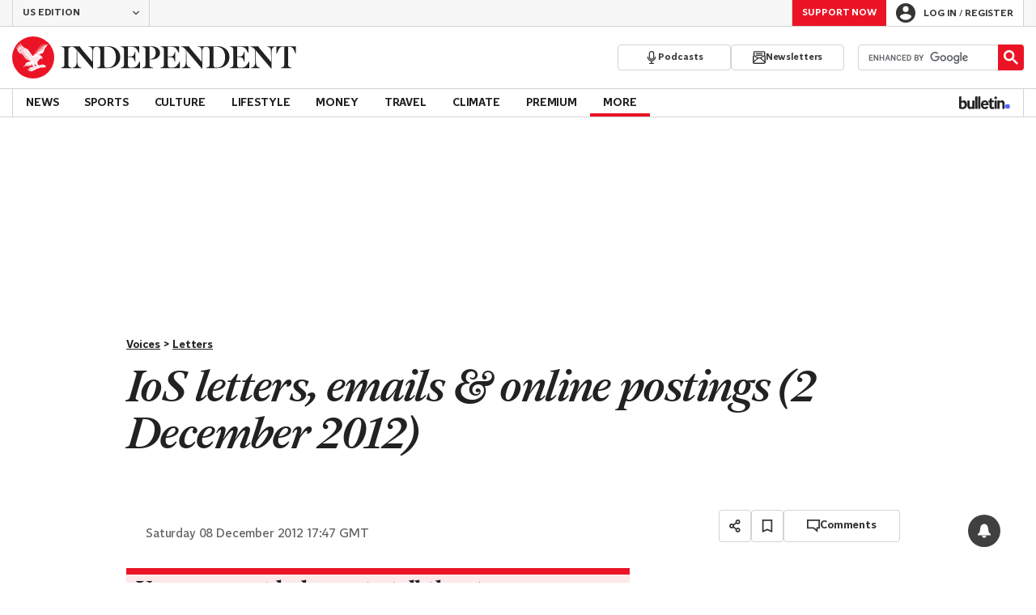

--- FILE ---
content_type: application/javascript
request_url: https://boot.pbstck.com/v1/tag/f900fba3-c112-4964-a356-3f78a5b90546
body_size: 478
content:
(function(){
function run(n,t,i){var a=new XMLHttpRequest;a.onreadystatechange=function(){if(this.readyState===4&&this.status===200){var t=n.createElement("script");t.type="text/javascript";t.innerHTML="(function() { var load = function() {"+a.responseText+";\n return this;}.bind({}); var _ = load();__CMD__ })()".replace(/__CMD__/g,i);(n.head||n.documentElement).appendChild(t)}};a.onerror=function(){};a.open("GET",t,!0);a.send()}
function add(t,n){var i=t.createElement("script");i.type="text/javascript";i.src=n;i.async=!0;(t.head||t.documentElement).appendChild(i)}
run(document, 'https://cdn.pbstck.com/user-sessions-a657a01.js', '_.userSessions.pubstackAutoconfig(' + JSON.stringify({"endpoint":{"gateway":"https://intake.pbstck.com/v1/intake"},"scopeId":"3cca1abf-13d4-4e6b-a299-46f01e45906f","tagId":"f900fba3-c112-4964-a356-3f78a5b90546","sessionTrackingDisabled":true}) + ');');
run(document, ((Math.random()*100) < 50.00)?'https://cdn.pbstck.com/collector-1ad53ae.js':'https://cdn.pbstck.com/collector-0d1c456.js', '_.collector.pubstackAutoconfig(' + JSON.stringify({"endpoint":{"gateway":"https://intake.pbstck.com/v1/intake"},"scopeId":"3cca1abf-13d4-4e6b-a299-46f01e45906f","tagId":"f900fba3-c112-4964-a356-3f78a5b90546","viewabilityEnabled":true,"refreshEnabled":false,"smartEnabled":false,"pbjsVariableName":"pbjs"}) + ');');
})()

--- FILE ---
content_type: text/javascript;charset=utf-8
request_url: https://id.cxense.com/public/user/id?json=%7B%22identities%22%3A%5B%7B%22type%22%3A%22ckp%22%2C%22id%22%3A%22ml50q6vh96rutg4j%22%7D%2C%7B%22type%22%3A%22lst%22%2C%22id%22%3A%22utdw73z294yv25dnpby7mm6tc%22%7D%2C%7B%22type%22%3A%22cst%22%2C%22id%22%3A%22utdw73z294yv25dnpby7mm6tc%22%7D%5D%7D&callback=cXJsonpCB1
body_size: 205
content:
/**/
cXJsonpCB1({"httpStatus":200,"response":{"userId":"cx:30d5kpa5es55c2sxpy00hmdrvm:w2r2uojfosz8","newUser":false}})

--- FILE ---
content_type: text/javascript;charset=utf-8
request_url: https://p1cluster.cxense.com/p1.js
body_size: 99
content:
cX.library.onP1('utdw73z294yv25dnpby7mm6tc');
